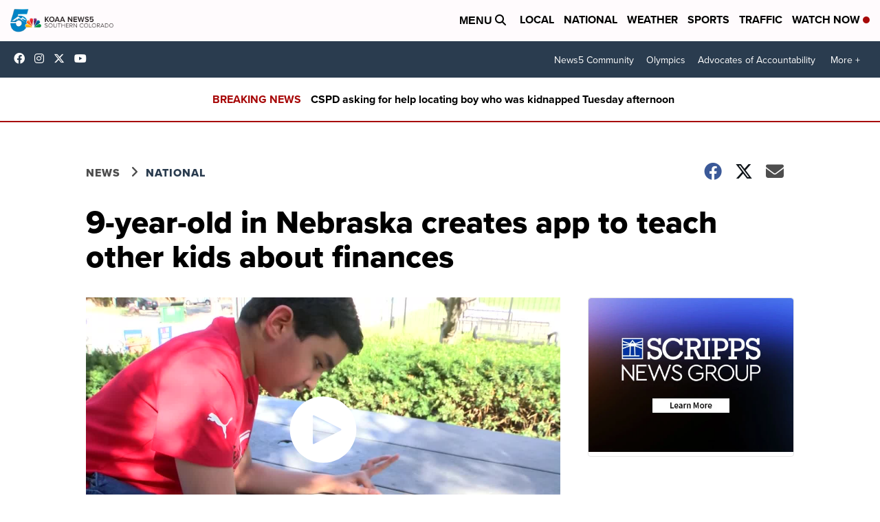

--- FILE ---
content_type: application/javascript; charset=utf-8
request_url: https://fundingchoicesmessages.google.com/f/AGSKWxU4rwfRAmFKkK_-uxmNOzkGYjI6OZ8xQCUR2r5rZblzpJOXAqQfk0pIx6vI4SJem5aby9Zn8OXlHwx3OO3W9IemqkcFhsHyOpyhMb2pPa4d_rQVftFfTgBLdRWSvZQ50d-WKdsIyABc-9PuyE-RQa9FV-zkpfVdxnZSeYeFZOyfsEY1r6k-2WR7ZdUz/_.swf?ad=/ads_160__show_ads=_460x60.-600x70.
body_size: -1290
content:
window['f940b798-877c-4240-918b-2b1dfc5988bb'] = true;